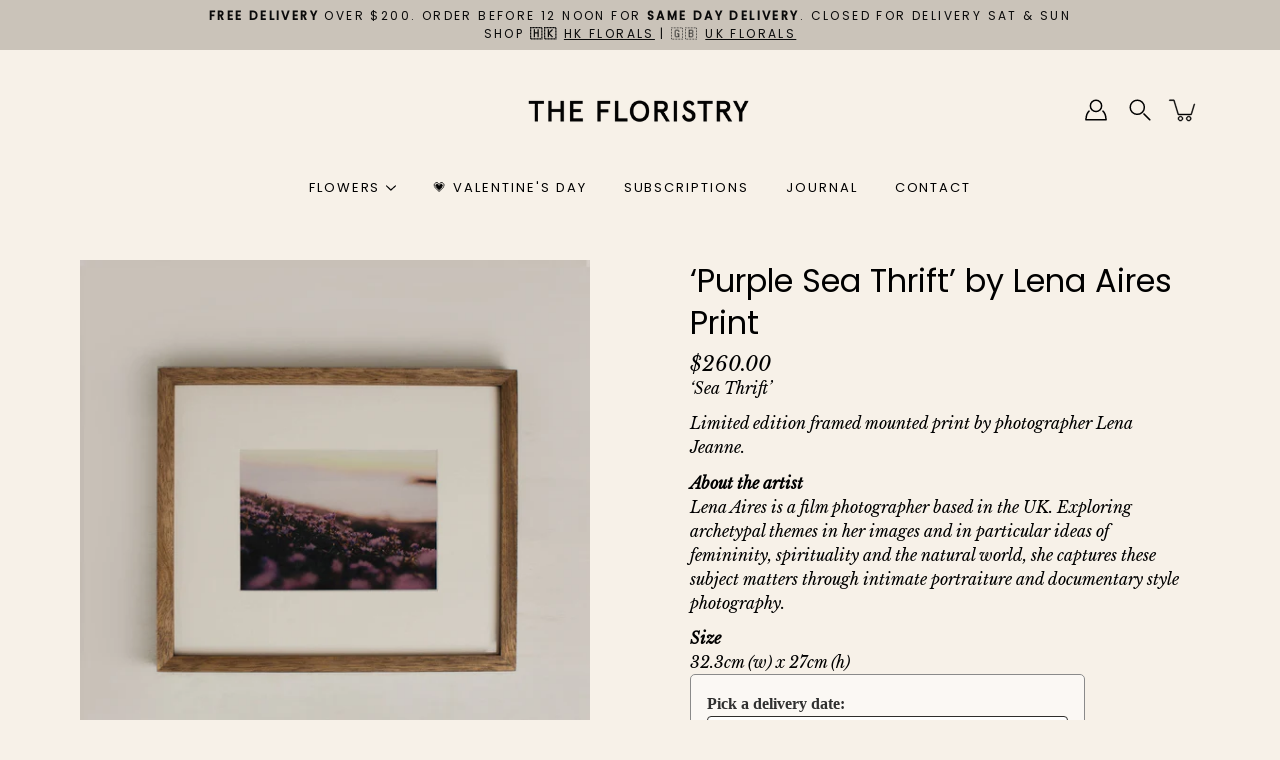

--- FILE ---
content_type: text/html; charset=UTF-8
request_url: https://ddp.zestardshop.com/get-product-settings?shop_name=the-floristry-sg.myshopify.com&product_id=8222344085800
body_size: 1623
content:
{"product_settings":{"id":37843,"shop":"the-floristry-sg.myshopify.com","product_id":8222344085800,"shop_id":4652,"status":1,"delivery_times":"","blocked_dates":",12-05-2023,13-05-2023,14-05-2023","blocked_days":"all_allow","pre_order_time":6,"date_interval":0,"cut_off_hours":0,"cut_off_minutes":0,"product_based_settings":null,"update_shopid_status":0},"app_config":{"id":4702,"block_date":"[\"18-01-2026\",\"12-02-2026\",\"13-02-2026\",\"14-02-2026\",\"15-02-2026\",\"16-02-2026\",\"17-02-2026\",\"18-02-2026\"]","alloved_month":9,"date_interval":0,"datepicker_display_on":0,"default_date_option":0,"days":null,"hours":12,"minute":30,"cuttoff_status":1,"shop_id":4652,"app_title":"Delivery Date","date_format":"dd\/mm\/yy","show_date_format":0,"additional_css":"#datepicker_box .date-box label {\r\n    display: inline;\r\n}\r\n\r\n#datepicker_box .date-box input {\r\n    display: inline-block;\r\n    border: 1px solid #2e2d2b;\r\n}","app_status":"Active","show_datepicker_label":1,"datepicker_label":"Pick a delivery date:","admin_order_note":"<p>Orders arrive between 9am-6pm<\/p>","admin_note_status":1,"require_option":"1","date_error_message":"Please select a delivery date","required_text":null,"admin_time_status":0,"time_require_option":0,"time_error_message":"Please Select Delivery Time","time_label":null,"time_default_option_label":"Delivery Time","delivery_time":null,"exclude_block_date_status":1,"add_delivery_information":1,"language_locale":"en","global_product_delivery_time":0,"global_product_blocked_dates":1,"global_product_blocked_days":1,"global_product_pre_order":0,"global_product_date_interval":0,"global_product_cut_off":1,"disable_checkout":0,"region_settings":0,"enable_external_delivery_date":"2","enable_external_delivery_time":"2","enable_external_delivery":"1","external_delivery_order_tags":null,"external_delivery_block_dates":"[\"18-01-2026\",\"12-02-2026\",\"13-02-2026\",\"14-02-2026\",\"15-02-2026\",\"16-02-2026\",\"17-02-2026\",\"18-02-2026\"]","external_block_date":"[\"18-01-2026\",\"12-02-2026\",\"13-02-2026\",\"14-02-2026\",\"15-02-2026\",\"16-02-2026\",\"17-02-2026\",\"18-02-2026\"]","new_upgrade_status":"2","fn_usersettings":{"id":4652,"access_token":"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","store_name":"the-floristry-sg.myshopify.com","store_encrypt":"zeV7g4F87Jbro","email":"info@the-floristry.com","shop_name":"The Floristry SG","owner_name":"Jessica Piatigorsky","plan_name":"professional","phone":"+65 9240 3125","address":"2 Corporation Road, Singapore, 618494","country_name":"Singapore","created_at":null,"updated_at":null,"charge_id":"29067870504","api_client_id":1817183,"price":"15.99","status":"active","billing_on":null,"payment_created_at":"2023-04-17T03:36:11+01:00","activated_on":"2023-04-17","trial_ends_on":"2023-05-02","cancelled_on":null,"trial_days":"15","decorated_return_url":"https:\/\/zestardshop.com\/shopifyapp\/DeliveryDatePro\/public\/payment_success?charge_id=29067870504&shop=the-floristry-sg.myshopify.com","confirmation_url":"https:\/\/the-floristry-sg.myshopify.com\/admin\/charges\/1817183\/29067870504\/RecurringApplicationCharge\/confirm_recurring_application_charge?signature=BAh7BzoHaWRsKwgogZTEBgA6EmF1dG9fYWN0aXZhdGVU--507e935a3ae945d4a76a4cc28f2278f31998913f","domain":null,"write_orders_access":1,"records_per_page":25,"delivery_time_count_status":0,"global_delivery_time_status":1,"global_cutoff_time_status":1,"app_version":4,"type_of_app":4,"usage_charge_id":null,"usage_price":"15.99","new_install":"N","upgrade_status":"Y","upgrade_modal_status":"Y","language_locale":"en","old_domainjs_status":"1","payment_pending":"2","amount":"15.99","fn_new_feature_config":{"id":455,"shop_id":4652,"status":"2","data":null,"created_at":"2024-02-08 05:55:39","updated_at":"2024-02-08 05:55:39"}}}}

--- FILE ---
content_type: text/html; charset=UTF-8
request_url: https://ddp.zestardshop.com/get-product-settings?shop_name=the-floristry-sg.myshopify.com&product_id=8222344085800
body_size: 1578
content:
{"product_settings":{"id":37843,"shop":"the-floristry-sg.myshopify.com","product_id":8222344085800,"shop_id":4652,"status":1,"delivery_times":"","blocked_dates":",12-05-2023,13-05-2023,14-05-2023","blocked_days":"all_allow","pre_order_time":6,"date_interval":0,"cut_off_hours":0,"cut_off_minutes":0,"product_based_settings":null,"update_shopid_status":0},"app_config":{"id":4702,"block_date":"[\"18-01-2026\",\"12-02-2026\",\"13-02-2026\",\"14-02-2026\",\"15-02-2026\",\"16-02-2026\",\"17-02-2026\",\"18-02-2026\"]","alloved_month":9,"date_interval":0,"datepicker_display_on":0,"default_date_option":0,"days":null,"hours":12,"minute":30,"cuttoff_status":1,"shop_id":4652,"app_title":"Delivery Date","date_format":"dd\/mm\/yy","show_date_format":0,"additional_css":"#datepicker_box .date-box label {\r\n    display: inline;\r\n}\r\n\r\n#datepicker_box .date-box input {\r\n    display: inline-block;\r\n    border: 1px solid #2e2d2b;\r\n}","app_status":"Active","show_datepicker_label":1,"datepicker_label":"Pick a delivery date:","admin_order_note":"<p>Orders arrive between 9am-6pm<\/p>","admin_note_status":1,"require_option":"1","date_error_message":"Please select a delivery date","required_text":null,"admin_time_status":0,"time_require_option":0,"time_error_message":"Please Select Delivery Time","time_label":null,"time_default_option_label":"Delivery Time","delivery_time":null,"exclude_block_date_status":1,"add_delivery_information":1,"language_locale":"en","global_product_delivery_time":0,"global_product_blocked_dates":1,"global_product_blocked_days":1,"global_product_pre_order":0,"global_product_date_interval":0,"global_product_cut_off":1,"disable_checkout":0,"region_settings":0,"enable_external_delivery_date":"2","enable_external_delivery_time":"2","enable_external_delivery":"1","external_delivery_order_tags":null,"external_delivery_block_dates":"[\"18-01-2026\",\"12-02-2026\",\"13-02-2026\",\"14-02-2026\",\"15-02-2026\",\"16-02-2026\",\"17-02-2026\",\"18-02-2026\"]","external_block_date":"[\"18-01-2026\",\"12-02-2026\",\"13-02-2026\",\"14-02-2026\",\"15-02-2026\",\"16-02-2026\",\"17-02-2026\",\"18-02-2026\"]","new_upgrade_status":"2","fn_usersettings":{"id":4652,"access_token":"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","store_name":"the-floristry-sg.myshopify.com","store_encrypt":"zeV7g4F87Jbro","email":"info@the-floristry.com","shop_name":"The Floristry SG","owner_name":"Jessica Piatigorsky","plan_name":"professional","phone":"+65 9240 3125","address":"2 Corporation Road, Singapore, 618494","country_name":"Singapore","created_at":null,"updated_at":null,"charge_id":"29067870504","api_client_id":1817183,"price":"15.99","status":"active","billing_on":null,"payment_created_at":"2023-04-17T03:36:11+01:00","activated_on":"2023-04-17","trial_ends_on":"2023-05-02","cancelled_on":null,"trial_days":"15","decorated_return_url":"https:\/\/zestardshop.com\/shopifyapp\/DeliveryDatePro\/public\/payment_success?charge_id=29067870504&shop=the-floristry-sg.myshopify.com","confirmation_url":"https:\/\/the-floristry-sg.myshopify.com\/admin\/charges\/1817183\/29067870504\/RecurringApplicationCharge\/confirm_recurring_application_charge?signature=BAh7BzoHaWRsKwgogZTEBgA6EmF1dG9fYWN0aXZhdGVU--507e935a3ae945d4a76a4cc28f2278f31998913f","domain":null,"write_orders_access":1,"records_per_page":25,"delivery_time_count_status":0,"global_delivery_time_status":1,"global_cutoff_time_status":1,"app_version":4,"type_of_app":4,"usage_charge_id":null,"usage_price":"15.99","new_install":"N","upgrade_status":"Y","upgrade_modal_status":"Y","language_locale":"en","old_domainjs_status":"1","payment_pending":"2","amount":"15.99","fn_new_feature_config":{"id":455,"shop_id":4652,"status":"2","data":null,"created_at":"2024-02-08 05:55:39","updated_at":"2024-02-08 05:55:39"}}}}

--- FILE ---
content_type: application/x-javascript
request_url: https://app.sealsubscriptions.com/shopify/public/status/shop/the-floristry-sg.myshopify.com.js?1768986293
body_size: 64
content:
var sealsubscriptions_settings_updated='1766907774c';

--- FILE ---
content_type: application/javascript; charset=utf-8
request_url: https://geotargetly-api-2.com/gr?id=-NVm_vUU-91382FQruQn&refurl=&winurl=https%3A%2F%2Fsg.the-floristry.com%2Fproducts%2Fpurple-sea-thrift-by-lena-jeanne-print
body_size: 197
content:
if (typeof georedirect1684475984127loaded === "function") { georedirect1684475984127loaded(); }if (typeof georedirectLoaded !== "undefined" && typeof georedirectLoaded["-NVm_vUU-91382FQruQn"] === "function") { georedirectLoaded["-NVm_vUU-91382FQruQn"](); }if (typeof georedirect1684475984127Status === "function") { georedirect1684475984127Status(0); }